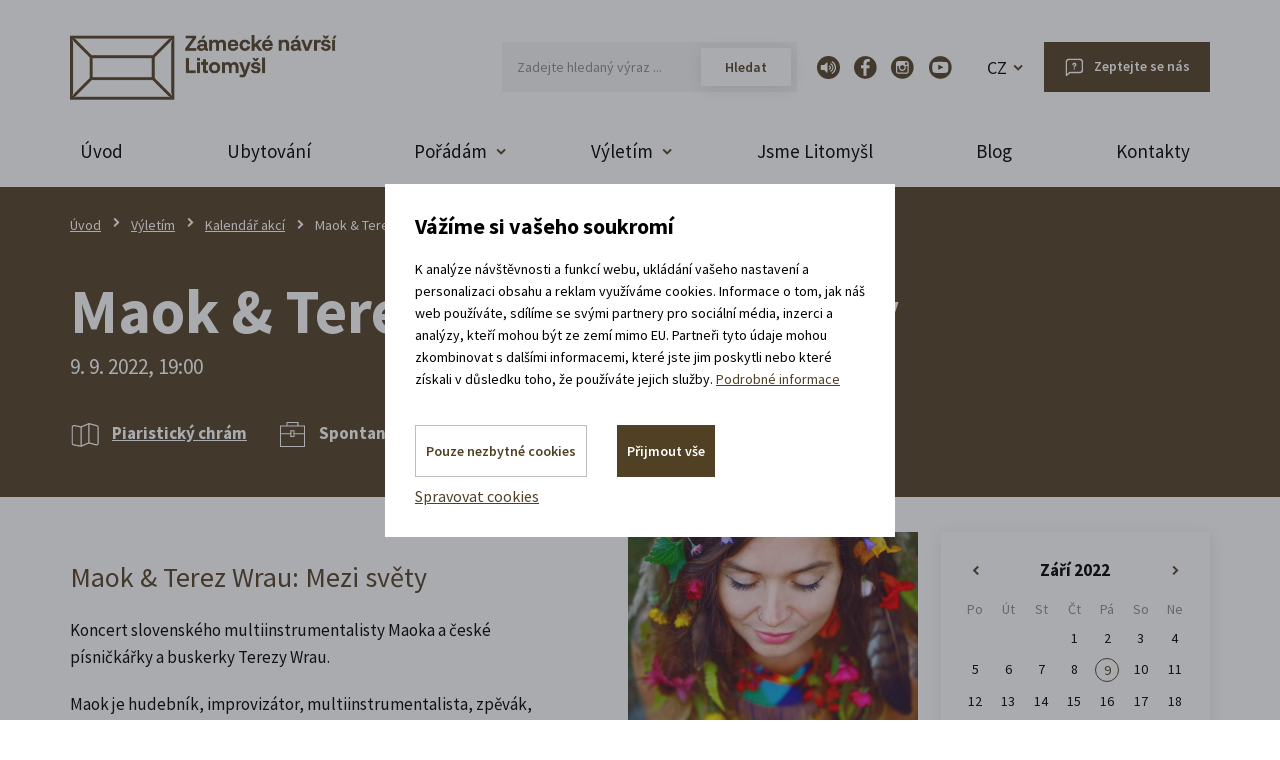

--- FILE ---
content_type: text/html; charset=utf-8
request_url: https://www.zamecke-navrsi.cz/cs/m-953-maok-terez-wrau-mezi-svety
body_size: 16668
content:
<!DOCTYPE html>
<html lang="cs" xmlns:v-bind="http://www.w3.org/1999/xhtml">
<head>
    <meta charset="utf-8">
    <meta name="viewport" content="width=device-width, initial-scale=1">


    <title>Maok &amp; Terez Wrau: Mezi světy - Zámecké návrší v Litomyšli</title>

    <meta name="description" content="">
    <meta name="keywords" content="">

    <meta property="og:site_name" content="Zámecké návrší v Litomyšli">
    <meta property="og:url" content="https://www.zamecke-navrsi.cz/cs/m-953-maok-terez-wrau-mezi-svety">

        <meta property="og:title" content="">
        <meta property="og:type" content="website">
        <meta property="og:description" content="">
        <meta property="og:image" content="">

    <link href="https://fonts.googleapis.com/css2?family=Source+Sans+Pro:wght@300;400;600;700&display=swap" rel="stylesheet">
    <link rel="stylesheet" href="/assets/front/app.css?id=d301d492e635fd10cbc6">
    <link rel="shortcut icon" href="/favicon.ico">


<script>
    var cookieVariant = 'modal'
    var user_id = null
    var lang = 1
    var updateCookiesLink = "/cs/m-953-maok-terez-wrau-mezi-svety?dateToSet=09-09-2022&do=updateCookies"
</script>
    <script src="/assets/front/top.js?id=9eb4b2e1de21053e06e0"></script>


    <meta name="facebook-domain-verification" content="rrxz0vgyl2f51c4bm5jl7gqybt0rrv" />

    </head>

<body  >
<div class="cs" id="app">
    <div id="fb-root"></div>
    <header>
        <div class="container">

            <div class="row">
                <div class="col-xs-12 pos-static">
                    <div class="top flex">
                        <a href="/cs" class="logo" style="max-width: 267px">
                            <img src="/userfiles/images/logo.png" class="img-responsive">
                        </a>

                        <div class="right flex-end">
                            <div class="search search-wrapper" id="searchWrapper">
                                <form action="/cs/m-953-maok-terez-wrau-mezi-svety?dateToSet=09-09-2022" method="post" id="frm-search">
                                    <div class="form-group">
                                        <input type="text" id="frm-search-search_text" class="text"
                                               data-use="typeahead" placeholder="Zadejte hledaný výraz ..." name="search_text" required data-nette-rules='[{"op":":filled","msg":"Zadejte prosím alespoň dva znaky."},{"op":":minLength","msg":"Zadejte prosím alespoň dva znaky.","arg":2}]'>
                                        <input type="submit" value="Hledat"
                                               class="search_button" name="search">
                                    </div>
                                <input type="hidden" name="_do" value="search-submit"><!--[if IE]><input type=IEbug disabled style="display:none"><![endif]-->
</form>

                            </div>
                            <div class="socials">
                                <a class="icon sp"  target="_blank" rel="noopener noreferrer" href="https://audio.zamecke-navrsi.cz/"></a>
                                <a class="icon fb" href="https://www.facebook.com/zameckenavrsi/"></a>
                                <a class="icon in" href="https://www.instagram.com/zameckenavrsi/"></a>
                                <a class="icon yt" href="https://www.youtube.com/user/Zameckenavrsi"></a>
                            </div>
                            <header-rental-widget></header-rental-widget>

                            <div class="languages languages--cs">
                                <a href="/cs">CZ</a>
                                <div class="box">
                                    <a href="/en">EN</a>
                                </div>
                            </div>

                            <div class="languages languages--en">
                                <a href="/en">EN</a>
                                <div class="box">
                                    <a href="/cs">CZ</a>
                                </div>
                            </div>

                            <a href="/cs/m-7-zeptejte-se-na-cokoliv"
                               class="btn btn-primary ask hidden-xs">Zeptejte se nás</a>
                        </div>
                    </div>
                </div>
            </div>
        </div>
        <div class="is-relative">
            <div class="container">
                <div class="navigation">
                    <button type="button" class="navbar-toggle" data-toggle="collapse" data-target="#main_nav">
                        <div class="button-hamburger">
                            <span class="icon-bar"></span>
                            <span class="icon-bar"></span>
                            <span class="icon-bar"></span>
                        </div>
                        <span class="text">Menu</span>
                    </button>

                    <div class="search-icon" data-toggle="collapse" data-target="#searchWrapper"></div>


                    <nav id="main_nav" class="collapse navbar-collapse">
                        <div class="leftside visible-xs">
                            <div class="contact-head">
                                <p>
                                    <a class="contact phone"
                                       href="tel:+420  739 337 992">+420  739 337 992
                                        <span>(Po-Pá: 8-17 hod.)</span>
                                    </a>
                                </p>
                            </div>
                        </div>
		<ul class="nav-main">

		    
		    <li class="level1 is-relative">


						<a href="/cs"

									class="menu-item dropdown-toggle"
								>
							Úvod
						</a>


		    </li>

		    
		    <li class="level1 is-relative">


						<a href="/cs/m-42-ubytovani-v-litomysli"

									class="menu-item dropdown-toggle"
								>
							Ubytování
						</a>


		    </li>

		    
		    <li class="dropdown level1">


						<a href="/cs/m-3-poradam"

									class="menu-item has-submenu dropdown-toggle"
									role="button"
									aria-haspopup="true"
									aria-expanded="false"
								>
							Pořádám
						</a>


								<div class="dropdown-menu submenu-lg events">
									<div class="container offer-box">
										<div class="row">
												<div class="col-xs-12 col-sm-6 col-md-3">
														<div class="box-category">
																<a href="/cs/m-98-aktivity" class="box-item ico-right">
																		<span class="ico-cat ico-activities"></span>
																		<span>Aktivity</span>
																</a>
														</div>
												</div>
												<div class="col-xs-12 col-sm-6 col-md-3">
														<div class="box-category">
																<a href="/cs/m-97-prostory-k-pronajmu" class="box-item ico-right">
																		<span class="ico-cat rentals"></span>
																		<span>Prostory k pronájmu</span>
																</a>
														</div>
												</div>
												<div class="col-xs-12 col-sm-6 col-md-3">
														<div class="box-category">
																<a href="/cs/m-106-nabizene-sluzby" class="box-item ico-right">
																		<span class="ico-cat ico-services"></span>
																		<span>Nabízené služby</span>
																</a>
														</div>
												</div>
												<div class="col-xs-12 col-sm-6 col-md-3">
														<div class="box-category">
																<a href="/cs/m-116-reference-zakazniku" class="box-item ico-right">
																		<span class="ico-cat reference"></span>
																		<span>Reference zákazníků</span>
																</a>
														</div>
												</div>
										</div>
									</div>
								</div>


		    </li>

		    
		    <li class="dropdown level1">


						<a href="/cs/m-41-vyletim"

									class="menu-item has-submenu dropdown-toggle"
									role="button"
									aria-haspopup="true"
									aria-expanded="false"
								>
							Výletím
						</a>


									<div class="dropdown-menu submenu-lg">
											<div class="container offer-box">

												<div class="row">
																	<div class="col-xs-12 col-sm-6 col-md-3">
																			<div class="box-category">
																					<a href="/cs/m-52-mista-na-zameckem-navrsi" class="box-item ico-right">
																							<span class="ico-cat places"></span>
																							<span>Místa na Zámeckém návrší</span>
																					</a>
																			</div>
																	</div>
																	<div class="col-xs-12 col-sm-6 col-md-3">
																			<div class="box-category">
																					<a href="/cs/m-53-vyjimecne-zazitky" class="box-item ico-right">
																							<span class="ico-cat experience"></span>
																							<span>Výjimečné zážitky</span>
																					</a>
																			</div>
																	</div>
																	<div class="col-xs-12 col-sm-6 col-md-3">
																			<div class="box-category">
																					<a href="/cs/m-55-individualni-prohlidky" class="box-item ico-right">
																							<span class="ico-cat visitation"></span>
																							<span>Individuální prohlídky</span>
																					</a>
																			</div>
																	</div>
																	<div class="col-xs-12 col-sm-6 col-md-3">
																			<div class="box-category">
																					<a href="/cs/m-54-co-se-tu-deje" class="box-item ico-right">
																							<span class="ico-cat ico-activities"></span>
																							<span>Co se tu děje</span>
																					</a>
																			</div>
																	</div>
																	<div class="col-xs-12 col-sm-6 col-md-3">
																			<div class="box-category">
																					<a href="/cs/m-57-oteviraci-doby" class="box-item ico-right">
																							<span class="ico-cat open-hours"></span>
																							<span>Otevírací doby</span>
																					</a>
																			</div>
																	</div>
																	<div class="col-xs-12 col-sm-6 col-md-3">
																			<div class="box-category">
																					<a href="/cs/m-61-kalendar-akci" class="box-item ico-right">
																							<span class="ico-cat calendar"></span>
																							<span>Kalendář akcí</span>
																					</a>
																			</div>
																	</div>
																	<div class="col-xs-12 col-sm-6 col-md-3">
																			<div class="box-category">
																					<a href="/cs/m-62-planovac-vyletu" class="box-item ico-right">
																							<span class="ico-cat activity"></span>
																							<span>Plánovač výletu</span>
																					</a>
																			</div>
																	</div>
																	<div class="col-xs-12 col-sm-6 col-md-3">
																			<div class="box-category">
																					<a href="/cs/m-63-kde-a-jak-zaparkovat" class="box-item ico-right">
																							<span class="ico-cat parking"></span>
																							<span>Kde a jak zaparkovat</span>
																					</a>
																			</div>
																	</div>
																	<div class="col-xs-12 col-sm-6 col-md-3">
																			<div class="box-category">
																					<a href="/cs/m-60-mapa-arealu" class="box-item ico-right">
																							<span class="ico-cat map"></span>
																							<span>Mapa areálu</span>
																					</a>
																			</div>
																	</div>
																	<div class="col-xs-12 col-sm-6 col-md-3">
																			<div class="box-category">
																					<a href="/cs/m-58-obcerstveni" class="box-item ico-right">
																							<span class="ico-cat refreshment"></span>
																							<span>Občerstvení</span>
																					</a>
																			</div>
																	</div>
																	<div class="col-xs-12 col-sm-6 col-md-3">
																			<div class="box-category">
																					<a href="/cs/m-59-tipy-na-vylet" class="box-item ico-right">
																							<span class="ico-cat trips"></span>
																							<span>Tipy na výlet</span>
																					</a>
																			</div>
																	</div>
											</div>
										</div>
									</div>
									
		    </li>

		    
		    <li class="level1 is-relative">


						<a href="/cs/m-44-jsme-litomysl"

									class="menu-item dropdown-toggle"
								>
							Jsme Litomyšl
						</a>


		    </li>

		    
		    <li class="level1 is-relative">


						<a href="/cs/m-43-blog"

									class="menu-item dropdown-toggle"
								>
							Blog
						</a>


		    </li>

		    
		    <li class="level1 is-relative">


						<a href="/cs/m-2-kontakty"

									class="menu-item dropdown-toggle"
								>
							Kontakty
						</a>


		    </li>

		</ul>
                    </nav>
                </div>
            </div>
        </div>
    </header>


<section class="accommodation-box-section mobile-only">
    <div class="container">
        <div class="row">
            <div class="col-xs-12">
                <div class="accommodation-box">
                    <div class="part--upper">
                        <div class="ico"></div>
                        <div class="wrapper--text">
                            <div class="title">
                                    <p>Ubytovat se v <span class="colored">zámeckém</span> pivovaru</p>
                            </div>
                            <div class="box__contact-info">
                                <a class="contact phone" href="tel:+420 739 337 992">
                                    +420 739 337 992
                                </a>
                                <a class="contact mail" href="mailto:recepce@zamecke-navrsi.cz">
                                    recepce@zamecke-navrsi.cz
                                </a>
                            </div>
                        </div>
                    </div>

                        <div class="dates-wrapper">
                            <div class="labelholder always-floating" data-label="Přijíždím">
                                <input data-datepicker autocomplete="off" type="text"
                                       class="date-input datepicker1 mobile-read-only accommodation-from no-min" placeholder="DD. MM. RRRR">
                            </div>

                            <div class="labelholder always-floating" data-label="Odjíždím">
                                <input data-datepicker autocomplete="off" type="text"
                                       class="date-input datepicker2 mobile-read-only accommodation-to no-min" placeholder="DD. MM. RRRR">
                            </div>

                            <input type="hidden" value="" class="integrator">

                            <a href="#" class="btn btn-primary accomodation-submit">Vybrat pokoj</a>
                        </div>
                </div>
            </div>
        </div>
    </div>
</section>



<section class="top-intro">
    <div class="container">
        <div class="row">
            <div class="col-xs-12">
<div class="hidden-xs breadcrumb_nav">
	<ol class="breadcrumb"><li><a href="/cs">Úvod</a></li><li><a href="/cs/m-41-vyletim">Výletím</a></li><li><a href="/cs/m-61-kalendar-akci">Kalendář akcí</a></li><li class="active">Maok &amp; Terez Wrau: Mezi světy</li></ol>
</div>
                <h1>
                    Maok & Terez Wrau: Mezi světy
                    <span class="date-event">
                            9. 9. 2022, 19:00
                    </span>
                </h1>

                <div class="flex-start wrap intro-icons">
                    <p class="info-tag white flex-start-center">
                        <a data-remodal-target="modal_mapa" href="#" class="skipAnimate flex-start-center">
                            <span class="map"></span>
                            <strong>Piaristický chrám</strong>
                        </a>
                    </p>

                    <p class="info-tag white flex-start-center">
                        <span class="bag"></span>
<strong>Spontanea</strong>                    </p>

                    <p class="info-tag white flex-start-center"><span
                                class="web"></span><strong><a
                                    href="https://maok.sk">maok.sk</a></strong>
                    </p>

                    <p class="info-tag white flex-start-center"><span
                                class="fb"></span><strong><a
                                    href="https://fb.me/e/2tzKSYAhr">událost na Facebooku</a></strong>
                    </p>
                </div>
            </div>
        </div>
    </div>
</section>

<!-- Modal -->
<div class="remodal base" data-remodal-id="modal_mapa" data-remodal-options="hashTracking: false">
    <button data-remodal-action="close" class="remodal-close"></button>
    <div class="embed-responsive embed-responsive-16by9">
        <iframe src="https://www.google.com/maps/embed?pb=!1m18!1m12!1m3!1d909.1271154176957!2d16.312295788030664!3d49.872518312510365!2m3!1f0!2f0!3f0!3m2!1i1024!2i768!4f13.1!3m3!1m2!1s0x470ded2474b06327%3A0x2171ac70165f46e5!2zUGlhcmlzdGlja8O9IGNocsOhbSBOYWxlemVuw60gc3YuIEvFmcOtxb5l!5e0!3m2!1scs!2scz!4v1652101567799!5m2!1scs!2scz" width="600" height="450" style="border:0;" allowfullscreen="" loading="lazy" referrerpolicy="no-referrer-when-downgrade"></iframe>
    </div>
</div><section class="detail-page event nopadding-top">
    <div class="container">
        <div class="row">
            <div class="col-sm-12 col-md-12 col-lg-9">

                <div class="detail-text flex-start-between">


                    <div class="content"><h2 class="entry-title edgtf-post-title">Maok &amp; Terez Wrau: Mezi světy</h2>
<p>Koncert slovenského multiinstrumentalisty Maoka a české písničkářky a buskerky Terezy Wrau.</p>
<p>Maok je hudebník, improvizátor, multiinstrumentalista, zpěvák, skladatel, ale hlavně člověk, jehož životní součástí a nejvýraznější složkou sebevyjádření je hudba. Jeho hudba uzdravuje a inspiruje. Hraje na koncertech, dělá muzikoterapie, skládá hudbu k divadelním představením, tanečním inscenacím, ilustracím a filmům (mj. autor hudby k filmu Bathory). Hudbu dělá pro hudbu, která jde přímo ze srdce a kterou nechává svobodně plynout ať je jakákoliv. Hraje také, svým způsobem, slovenskou lidovou hudbu.</p>
<p>Jako speciální host vystoupí písničkářka Terez Wrau, krásná a nadaná písničkářka. Sbírá tradiční písně kultur z celého světa, skládá své vlastní a zpívá ve 14 jazycích. Potkat ji můžete v ulicích českých i evropských měst, nebo se s ní ponořit do tajů Kakaových ceremonií, kterými provází v rámci ženských a smíšených kruhů.</p>
<p>Vstupné: 450,- Kč v předprodeji, 500,- Kč na místě.</p>
<p> </p>
<p><em>Předprodej vstupenek od 10. května: </em></p>
<p><em>Informační centrum Litomyšl, tel.+420 461 612 161 </em></p>
<p><em>Rezervace na e-mailu: milam28@seznam.cz nebo na tel. 605 147 812</em></p></div>

                    <div class="top-image pull-right">
                        <img src="/userfiles/akce/maok-terez-wrau-mezi-svety___akce-953-8.jpg" class="img-responsive" alt="Maok &amp; Terez Wrau: Mezi světy">
                    </div>
                </div>


            </div>

            <div class="col-xs-12 col-sm-12 col-md-12 col-lg-3 small-left-indent detail-text">
<div class="box info-box calendar">
<div id="snippet-calendar-calendar">        <table class="calendar">
            <tr class="calendar-sides">
                <th class="left">
                    <a class=""
                                                                                          id="calendar" href="/cs/m-953-maok-terez-wrau-mezi-svety?calendar-action=left&amp;calendar-dateFormat=2022-09-09&amp;dateToSet=09-09-2022&amp;do=calendar-calendarSide"><span>«</span></a>
                </th>
                <th colspan="5" class="text-center month">
                    <a href="/cs/m-61?calendarfrom=1-9-2022&amp;calendarstamp=month&amp;dateToSet=09-09-2022">Září 2022</a>
                </th>
                <th class="right">
                    <a class=""
                                                                                           id="calendar" href="/cs/m-953-maok-terez-wrau-mezi-svety?calendar-action=right&amp;calendar-dateFormat=2022-09-09&amp;dateToSet=09-09-2022&amp;do=calendar-calendarSide"><span>»</span></a>
                </th>
            </tr>
            <tr class="calendar-day-names">
                <th>
                   Po
                </th>
                <th>
                   Út
                </th>
                <th>
                   St
                </th>
                <th>
                   Čt
                </th>
                <th>
                   Pá
                </th>
                <th>
                   So
                </th>
                <th>
                   Ne
                </th>
            </tr>
                <tr>

                        <td>
                        </td>

                        <td>
                        </td>

                        <td>
                        </td>

                        <td>
                                1
                        </td>

                        <td>
                                2
                        </td>

                        <td>
                                3
                        </td>

                        <td>
                                4
                        </td>
                </tr>
                <tr>

                        <td>
                                5
                        </td>

                        <td>
                                6
                        </td>

                        <td>
                                7
                        </td>

                        <td>
                                8
                        </td>

                        <td>
                                    <a href="/cs/m-953?calendarfrom=9-9-2022&amp;calendarstamp=day&amp;dateToSet=09-09-2022"
                                       title="">9</a>
                        </td>

                        <td>
                                10
                        </td>

                        <td>
                                11
                        </td>
                </tr>
                <tr>

                        <td>
                                12
                        </td>

                        <td>
                                13
                        </td>

                        <td>
                                14
                        </td>

                        <td>
                                15
                        </td>

                        <td>
                                16
                        </td>

                        <td>
                                17
                        </td>

                        <td>
                                18
                        </td>
                </tr>
                <tr>

                        <td>
                                19
                        </td>

                        <td>
                                20
                        </td>

                        <td>
                                21
                        </td>

                        <td>
                                    <a href="/cs/m-967?calendarfrom=22-9-2022&amp;calendarstamp=day&amp;dateToSet=09-09-2022"
                                       title="">22</a>
                        </td>

                        <td>
                                23
                        </td>

                        <td>
                                    <a href="/cs/m-966?calendarfrom=24-9-2022&amp;calendarstamp=day&amp;dateToSet=09-09-2022"
                                       title="">24</a>
                        </td>

                        <td>
                                25
                        </td>
                </tr>
                <tr>

                        <td>
                                26
                        </td>

                        <td>
                                27
                        </td>

                        <td>
                                    <a href="/cs/m-960?calendarfrom=28-9-2022&amp;calendarstamp=day&amp;dateToSet=09-09-2022"
                                       title="">28</a>
                        </td>

                        <td>
                                    <a href="/cs/m-969?calendarfrom=29-9-2022&amp;calendarstamp=day&amp;dateToSet=09-09-2022"
                                       title="">29</a>
                        </td>

                        <td>
                                    <a href="/cs/m-969?calendarfrom=30-9-2022&amp;calendarstamp=day&amp;dateToSet=09-09-2022"
                                       title="">30</a>
                        </td>
                </tr>
        </table>
</div>

</div>
                

    <div class="box small-info-box price">
        <p><strong>Vstupné</strong></p>

        <table>

                <tr>

                    <td>V předprodeji: 450,- Kč</td>

                </tr>
                <tr>

                    <td>Na místě: 500,- Kč</td>

                </tr>
        </table>

    </div>



<div class="box info-box flex">
    <a href="https://www.facebook.com/sharer/sharer.php?u=https://fb.me/e/2tzKSYAhr%2F&amp;src=sdkpreparse" class="fb-share flex-start-center">
    	<span class="icon"></span>
    	Řekni o této akci<br />
přátelům na Facebooku
    </a>
</div>

<div class="box small-info-box">
    <p>
        <strong>
            <span>Vaše Litomyšl:</span> Naplánujte si pobyt
        </strong>
    </p>
    <p>Podívejte se, co se na návrší během vaší návštěvy děje. 
Poskládejte si program podle toho, co máte rádi.

</p>


<form action="/cs/m-953-maok-terez-wrau-mezi-svety?dateToSet=09-09-2022" method="post" autocomplete="off" id="frm-planner">
    <div class="flex-start-bottom wrap">
        <div class="item is-relative">
            <label>
                <span class="caption">Přijíždím</span>
                <input type="text" value="" name="planner_min" data-datepicker class="datepicker1" id="frm-planner-planner_min" data-nette-rules='[{"op":":filled","rules":[{"op":":filled","msg":"Vyplň prosím datum příjezdu."},{"op":":pattern","msg":"Prosím vyplň datum příjezdu správně.","arg":"\\d{1,2}\\. \\d{1,2}\\. \\d{4}"}],"control":"planner_min"}]'>
                <span class="ico-calendar"></span>
            </label>
        </div>
        <div class="item is-relative">
            <label>
                <span class="caption">Odjíždím</span>
                <input type="text" value="" name="planner_max" data-datepicker class="datepicker2" id="frm-planner-planner_max" data-nette-rules='[{"op":":filled","rules":[{"op":":filled","msg":"Vyplň prosím datum odjezdu."},{"op":":pattern","msg":"Prosím vyplň datum odjezdu správně","arg":"\\d{1,2}\\. \\d{1,2}\\. \\d{4}"}],"control":"planner_max"}]'>
                <span class="ico-calendar"></span>
            </label>
        </div>
        <button class="btn btn-primary d-block" type="submit" name="search" value="Vyhledat aktivity">
            Vyhledat aktivity
        </button>
    </div>

<input type="hidden" name="_do" value="planner-submit"></form>





</div>
            </div>
        </div>
    </div>
</section>

<section class="activities">
    <div class="container">
        <div class="row">
            <div class="col-xs-12 col-sm-8 col-md-6">
                <div class="box">
                    <h2 class="main-title">
                        <span>Vaše Litomyšl:</span> Naplánujte si pobyt
                    </h2>
                    <p>Podívejte se, co se na návrší během vaší návštěvy děje. 
Poskládejte si program podle toho, co máte rádi.

</p>
                    <form action="/cs/m-953-maok-terez-wrau-mezi-svety?dateToSet=09-09-2022" method="post" autocomplete="off" id="frm-planner">
                    <div class="form-group">
                        <div class="row">
                            <div class="col-xs-12 col-sm-6 col-md-6 is-relative item">
                                <label>
                                    Kdy přijedete?
                                    <input type="text" name="planner_min" data-datepicker class="datepicker1" id="frm-planner-planner_min" data-nette-rules='[{"op":":filled","rules":[{"op":":filled","msg":"Vyplň prosím datum příjezdu."},{"op":":pattern","msg":"Prosím vyplň datum příjezdu správně.","arg":"\\d{1,2}\\. \\d{1,2}\\. \\d{4}"}],"control":"planner_min"}]'>
                                    <span class="ico-calendar" style="right: 15px"></span>
                                </label>

                            </div>
                            <div class="col-xs-12 col-sm-6 col-md-6 is-relative">
                                <label>
                                   Kdy se vracíte domů?
                                    <input type="text" name="planner_max" data-datepicker class="datepicker2" id="frm-planner-planner_max" data-nette-rules='[{"op":":filled","rules":[{"op":":filled","msg":"Vyplň prosím datum odjezdu."},{"op":":pattern","msg":"Prosím vyplň datum odjezdu správně","arg":"\\d{1,2}\\. \\d{1,2}\\. \\d{4}"}],"control":"planner_max"}]'>
                                    <span class="ico-calendar" style="right: 15px"></span>
                                </label>

                            </div>
                        </div>
                        <button class="btn btn-primary" type="submit" name="search" value="Vyhledat aktivity">Začněte se těšit!</button>
                    </div>
                    <input type="hidden" name="_do" value="planner-submit"></form>

                </div>
            </div>
        </div>
    </div>
</section>

<section class="new-events hp">
    <div class="container">
        <div class="row">
            <div class="col-xs-12">
                <p class="main-title">Akce, co jsou za rohem</p>
                <div class="row">
<div class="col-xs-12 col-sm-12 col-md-4">
    <div class="event">
        <p class="date">
                4. 2. 2026
        </p>

        <a href="/cs/m-1211-martin-hranac-crazy-show">
            <h3>Martin Hranáč: Crazy show</h3>
        </a>

        <div class="perex">
            <p><span>Chcete vstoupit do světa humoru a improvizace? Tak je CRAZY SHOW právě pro VÁS!</span></p>
        </div>

        <a class="ico-right btn btn-info" href="/cs/m-1211-martin-hranac-crazy-show">
            Rozbalte si další akce
        </a>
    </div>
</div>
<div class="col-xs-12 col-sm-12 col-md-4">
    <div class="event">
        <p class="date">
                22. 2 - 24. 2. 2026
        </p>

        <a href="/cs/m-1236-nakopnete-svoji-skolu-2026">
            <h3>Nakopněte svoji školu 2026</h3>
        </a>

        <div class="perex">
            <p><span>Festival vzdělávání </span>Nakopněte svoji školu<span> je třídenní dávka inspirace pro všechny, které baví inspirativní myšlenky o moderní škole a kvalitní výuce.</span></p>
        </div>

        <a class="ico-right btn btn-info" href="/cs/m-1236-nakopnete-svoji-skolu-2026">
            Rozbalte si další akce
        </a>
    </div>
</div>
<div class="col-xs-12 col-sm-12 col-md-4">
    <div class="event">
        <p class="date">
                11. 3. 2026
        </p>

        <a href="/cs/m-1229-tigran-hovakimyan-tigran-je-ve-meste">
            <h3>Tigran Hovakimyan - Tigran je ve městě</h3>
        </a>

        <div class="perex">
            <p>Čeká vás večer plný originálního humoru, osobitých postřehů, nečekaných point a energie, která vás nenechá v klidu sedět!</p>
        </div>

        <a class="ico-right btn btn-info" href="/cs/m-1229-tigran-hovakimyan-tigran-je-ve-meste">
            Rozbalte si další akce
        </a>
    </div>
</div>
                </div>
                <div class="col-xs-12 text-center">
                    <a href="/cs/m-61-kalendar-akci" class="btn btn-primary">Rozbalte si další akce</a>
                </div>
            </div>
        </div>
    </div>
</section>


<section class="articles">
    <div class="container">
        <div class="row">
            <div class="col-xs-12">
                <p class="main-title">Čtěte náš blog! <span>Tipy, co z vás udělají výletníka i pořadatele par excellence</span></p>
                <div class="display-block-xs flex-start row new-articles">

    <div  class=" col-xs-12 box article wide col-md-6">
        <a href="/cs/m-1233-dlouhodoba-brigada-na-zameckem-navrsi-v-litomysli" class="image is-relative">
            <img src="/userfiles/blog/dlouhodoba-brigada-na-zameckem-navrsi-v-litomysli___blg-1233-6.jpg" class="img-responsive" alt="Dlouhodobá brigáda na Zámeckém návrší v Litomyšli">
            <div class="gradient"></div>
        </a>
        <div class="flex-start-between is-relative">
            <div class="date">
                <span>11. 1. 2026</span>

                    <a href="/cs/m-362-zivot-na-navrsi" class="tag">
                        Život na návrší
                    </a>
            </div>
            <div class="text">
                <a href="/cs/m-1233-dlouhodoba-brigada-na-zameckem-navrsi-v-litomysli">
                    <h2>Dlouhodobá brigáda na Zámeckém návrší v Litomyšli</h2>
                </a>
                <p><p>Chcete si přividělat? Hledáte dlouhodobou stabilní brigádu? Co zkusit práci v hotelu na Zámeckém návrší? </p></p>
                <a href="/cs/m-1233-dlouhodoba-brigada-na-zameckem-navrsi-v-litomysli" class="ico-right btn btn-info">
                    Přečíst celý článek
                </a>
            </div>
<div class="author">
    <p class="no-photo">
        <span>Autor článku:</span>
        David Zandler
    </p>
</div>

        </div>
    </div>

    <div  class=" col-xs-12 box article wide col-md-6">
        <a href="/cs/m-1223-smrt-festival-litomysl" class="image is-relative">
            <img src="/userfiles/blog/smrt-festival-litomysl___blg-1223-6.jpg" class="img-responsive" alt="Smrt festival Litomyšl: o smrti s respektem, lidskostí a nadějí
">
            <div class="gradient"></div>
        </a>
        <div class="flex-start-between is-relative">
            <div class="date">
                <span>17. 10. 2025</span>

                    <a href="/cs/m-362-zivot-na-navrsi" class="tag">
                        Život na návrší
                    </a>
            </div>
            <div class="text">
                <a href="/cs/m-1223-smrt-festival-litomysl">
                    <h2>Smrt festival Litomyšl: o smrti s respektem, lidskostí a nadějí
</h2>
                </a>
                <p><p>Smrt festival Litomyšl otevírá téma, o kterém se běžně nemluví, a přitom se týká každého z nás.<br data-start="96" data-end="99" /> Dva dny plné rozhovorů, inspirace i kulturních zážitků ukazují, že o smrti se dá mluvit otevřeně, s respektem a lidskostí.</p></p>
                <a href="/cs/m-1223-smrt-festival-litomysl" class="ico-right btn btn-info">
                    Přečíst celý článek
                </a>
            </div>

        </div>
    </div>
                </div>
            </div>
        </div>
    </div>
</section>








    <span id="formular"></span>
    <section class="form-section">
        <div class="container">
            <div class="row">
                <div class="col-xs-12">
                    <div class="box">
                        <p class="main-title">
                            Máte dotaz? Zeptejte se nás. <span>Vyplňte níže uvedený formulář a my to zařídíme.</span>
                            <span></span>
                        </p>

                        <form action="/cs/m-953-maok-terez-wrau-mezi-svety?dateToSet=09-09-2022" method="post" id="frm-contact">
                            <div class="row">
                                <div class="col-xs-12 col-sm-12 col-md-5">
                                    <div class="form-group">
                                        <label for="frm-contact-1">Vaše jméno
                                        </label>
                                        <input type="text" name="_1" id="frm-contact-1">
                                    </div>
                                    <div class="form-group">
                                        <label for="frm-contact-2">E-mail
                                            <span class="star"> *</span>
                                        </label>
                                        <input type="email" name="_2" id="frm-contact-2" required data-nette-rules='[{"op":":filled","msg":"Prosím zadejte emailovou adresu."},{"op":":filled","rules":[{"op":":email","msg":"Zadaný email je neplatný."}],"control":"_2"}]'>
                                    </div>
                                    <div class="form-group">
                                        <label for="frm-contact-3">Telefon
                                        </label>
                                        <input type="text" name="_3" id="frm-contact-3">
                                    </div>

                                </div>
                                <div class="col-xs-12 col-sm-12 col-md-7">
                                    <div class="form-group">
                                        <label for="frm-contact-4">Poznámka
                                        </label>
                                        <textarea name="_4" rows="9" id="frm-contact-4" class="form-control"></textarea>
                                    </div>
                                </div>

                                <div class="col-xs-12 col-sm-12 col-md-7">

                                    <div class="form-check flex-end wrap">
                                        <div class="checkbox">
                                            <input type="checkbox" name="_5" id="frm-contact-5">
                                            <label for="frm-contact-5">
                                                Chci odebírat novinky a souhlasím se <a href="/cs/m-711-souhlas-se-zpracovanim-osobnich-udaju" class="skipAnimate">zpracováním osobních údajů</a>.
                                            </label>
                                        </div>

                                        <div class="hidden">
                                            <div id="frm-contact-email-container" class="wodcz-nette-forms-hp"><label for="frm-contact-email"></label><input type="text" name="email" id="frm-contact-email"></div>
                                        </div>

                                        <button class="btn btn-primary" type="submit" name="save" value="Odeslat">
                                            Odeslat
                                        </button>
                                    </div>
                                </div>
                            </div>
                        <input type="hidden" name="_do" value="contact-submit"></form>

                    </div>
                </div>
            </div>
        </div>
    </section>

    <div class="remodal base" data-remodal-id="modal_info" data-remodal-options="hashTracking: false">
        <button data-remodal-action="close" class="remodal-close"></button>
        <br>
        <p>SOUHLAS SE ZPRACOVÁNÍM OSOBNÍCH ÚDAJŮ PRO MARKETINGOVÉ ÚČELY


Subjekt údajů uděluje organizaci Zámecké návrší p. o., se sídlem Jiráskova 133, Litomyšl PSČ 570 01, IČO: 712 94 058, zapsané Krajským soudem v Hradci Králové, spisová značka Pr 1251, emailový kontakt: info@zamecke-navrsi.cz (dále jen „Správce”), souhlas se zpracováním svých osobních údajů, a to za níže uvedených podmínek:

1. Osobní údaje a citlivé osobní údaje, které budou zpracovány:
- Titul, jméno a příjmení, emailová adresa, telefonický kontakt.
2. Účelem zpracování osobních údajů je přímý marketing, přičemž tento účel zahrnuje zejména:
- zasílání vybraných obchodních sdělení s nabídkou služeb správce, a to všemi prostředky včetně užití elektronických prostředků komunikace ve smyslu zákona č. 480/2004 Sb., o některých službách informační společnosti (v platném znění);
- zasílání pozvánek na odborné semináře, školení, veletrhy nebo veřejné akce,
- zasílání neadresných obchodních sdělení, 
- provádění průzkumu a vyhodnocení trhu,
- zařazení do marketingové databáze pro profilování a přímý marketing, 
- provádění segmentace (profilování) za účelem cílení marketingu dle konkrétních potřeb subjektu, například volby obchodních sdělení s ohledem na účast na aktivitách správce, zjištěné preference, věk a další informace zjištěné od subjektu.

Uvedený souhlas subjekt údajů uděluje dobrovolně a s vědomím, že takto poskytnutý souhlas se zpracováním osobních údajů může kdykoliv odvolat, a to buďto písemným sdělením nebo prostřednictvím webových stránek Zámeckého návrší p. o. 
(Odběr výše uvedených informací je možné kdykoliv zrušit kliknutím na příslušný odkaz v patičce zprávy, nebo zasláním žádosti na adresu info@zamecke-navrsi.cz).

3. Doba zpracování osobních údajů je 2 roky od udělení souhlasu, případně do odvolání Vašeho souhlasu. Obchodní sdělení elektronickými prostředky jsou zasílány, jen pokud nedojte z Vaší strany k jejich odmítnutí.
Osobní údaje nemohou být poskytnuty následujícím třetím osobám.

Správce je oprávněn použít osobní údaje pouze v souladu s výše uvedeným účelem.
Výše uvedený Správce je dále oprávněn poskytnout osobní údaje pouze subjektům spolupracujícím se správcem na dosažení primárního účelu, pro který je udělen tento souhlas. 
S takovými subjekty se Správce zavazuje uzavřít smlouvu obsahující stejné podmínky pro zpracování mých osobních údajů.
Zpracování bude probíhat v souladu s příslušnými právními normami o ochraně osobních údajů, zejména s Nařízením Evropského parlamentu a Rady (EU) 2016/679 ze dne 27. dubna 2016 o ochraně fyzických osob v souvislosti se zpracováním osobních údajů a o volném pohybu těchto údajů a o zrušení směrnice 95/46/ES (obecné nařízení o ochraně osobních údajů) a adaptačního zákona, z. č. 110/2019 Sb., o zpracování osobních údajů, v platném znění.
Subjekt údajů prohlašuje, že byl Správcem řádně poučen o zpracování a ochraně osobních údajů, že výše uvedené osobní údaje jsou přesné a pravdivé a jsou Správci poskytovány dobrovolně.
Subjekt údajů dále prohlašuje, že si je vědom všech svých práv podle GDPR:
-	být na požádání informován o tom, jaké osobní údaje o jeho osobě Zámecké návrší p. o.  zpracovává, pro jaký účel, o povaze případného automatizovaného zpracování a o příjemcích údajů (článek 15 GDPR); 
-	¬v případě, že subjekt údajů zjistí nebo se domnívá, že Zámecké návrší p. o. provádí zpracování osobních údajů, které je v rozporu s ochranou jeho soukromého a osobního života nebo v rozporu s GDPR, zejména jsou-li osobní údaje nepřesné s ohledem na účel jejich zpracování, požádat Zámecké návrší p. o. o vysvětlení a/nebo požadovat odstranění takto vzniklého stavu, zejména se může jednat o opravu (článek 16 GDPR) nebo výmaz (článek 17 GDPR), popřípadě omezení zpracování osobních údajů (článek 18 GDPR), případně podat stížnost u dozorového orgánu, kterým je Úřad pro ochranu osobních údajů; 
-	 v případě, že subjekt údajů má zájem přenést své údaje jinému správci, získat od Zámeckého návrší p. o. osobní údaje, jejichž zpracování je provedeno automatizovanými prostředky, a předat je jinému správci osobních údajů (článek 20 GDPR); 
-	 vznést námitku proti zpracování osobních údajů pro účely přímého marketingu; pokud námitku vznese, nebudou už údaje pro tyto účely zpracovávány (článek 21 GDPR). 
Subjekt údajů si je vědom, že poskytnutí souhlasu se zpracováním Údajů pro účely uvedené v bodě 2 tohoto dokumentu je dobrovolné a není podmínkou uzavření smluvního vztahu s organizací Zámecké návrší p. o. 
Subjekt údajů rovněž může kontaktovat pověřence pro ochranu osobních údajů Zámeckého návrší p. o. Ing. Klára Hudečková, a to elektronicky na adresu poverenec@litomysl.cz, nebo písemně na adresu: Bří Šťastných 1000, 570 01 Litomyšl.
</p>
        <br>
        <button data-remodal-action="confirm" class="btn btn-primary blue">
            Souhlasím
        </button>
    </div>



<section class="follow-us">
    <div class="container">
        <div class="row">
            <div class="col-xs-0 col-sm-0 col-md-3"></div>
            <div class="col-xs-12 col-sm-12 col-md-4">
                <p class="title">Sledujte nás na sítích!</p>
                <p>Spravujeme sice historické památky, ale zprávy nepíšeme brkem u svíček.
To nejzajímavější pro vás ťukáme do statusů a sdílíme online. Mrkněte!</p>
                <div class="flex-center wrap">
                    <div class="item">
                        <a href="https://www.facebook.com/zameckenavrsi/" class="soc-icon fb"></a>
                        <p>
                             <a
                                    href="https://www.facebook.com/zameckenavrsi/"> </a>
                        </p>
                    </div>
                    <div class="item">
                        <a href="https://www.instagram.com/zameckenavrsi/" class="soc-icon insta"></a>
                        <p>
                             <a
                                    href="https://www.instagram.com/zameckenavrsi/"> </a>
                        </p>
                    </div>
                    <div class="item">
                        <a href="https://www.youtube.com/user/Zameckenavrsi" class="soc-icon ytb"></a>
                        <p>
                             <a
                                    href="https://www.youtube.com/user/Zameckenavrsi"> </a>
                        </p>
                    </div>
                </div>
            </div>
        </div>
    </div>
</section>

<div class="remodal base" data-remodal-id="modal_info" data-remodal-options="hashTracking: false">
    <button data-remodal-action="close" class="remodal-close"></button>
    <br>
    <p>SOUHLAS SE ZPRACOVÁNÍM OSOBNÍCH ÚDAJŮ PRO MARKETINGOVÉ ÚČELY


Subjekt údajů uděluje organizaci Zámecké návrší p. o., se sídlem Jiráskova 133, Litomyšl PSČ 570 01, IČO: 712 94 058, zapsané Krajským soudem v Hradci Králové, spisová značka Pr 1251, emailový kontakt: info@zamecke-navrsi.cz (dále jen „Správce”), souhlas se zpracováním svých osobních údajů, a to za níže uvedených podmínek:

1. Osobní údaje a citlivé osobní údaje, které budou zpracovány:
- Titul, jméno a příjmení, emailová adresa, telefonický kontakt.
2. Účelem zpracování osobních údajů je přímý marketing, přičemž tento účel zahrnuje zejména:
- zasílání vybraných obchodních sdělení s nabídkou služeb správce, a to všemi prostředky včetně užití elektronických prostředků komunikace ve smyslu zákona č. 480/2004 Sb., o některých službách informační společnosti (v platném znění);
- zasílání pozvánek na odborné semináře, školení, veletrhy nebo veřejné akce,
- zasílání neadresných obchodních sdělení, 
- provádění průzkumu a vyhodnocení trhu,
- zařazení do marketingové databáze pro profilování a přímý marketing, 
- provádění segmentace (profilování) za účelem cílení marketingu dle konkrétních potřeb subjektu, například volby obchodních sdělení s ohledem na účast na aktivitách správce, zjištěné preference, věk a další informace zjištěné od subjektu.

Uvedený souhlas subjekt údajů uděluje dobrovolně a s vědomím, že takto poskytnutý souhlas se zpracováním osobních údajů může kdykoliv odvolat, a to buďto písemným sdělením nebo prostřednictvím webových stránek Zámeckého návrší p. o. 
(Odběr výše uvedených informací je možné kdykoliv zrušit kliknutím na příslušný odkaz v patičce zprávy, nebo zasláním žádosti na adresu info@zamecke-navrsi.cz).

3. Doba zpracování osobních údajů je 2 roky od udělení souhlasu, případně do odvolání Vašeho souhlasu. Obchodní sdělení elektronickými prostředky jsou zasílány, jen pokud nedojte z Vaší strany k jejich odmítnutí.
Osobní údaje nemohou být poskytnuty následujícím třetím osobám.

Správce je oprávněn použít osobní údaje pouze v souladu s výše uvedeným účelem.
Výše uvedený Správce je dále oprávněn poskytnout osobní údaje pouze subjektům spolupracujícím se správcem na dosažení primárního účelu, pro který je udělen tento souhlas. 
S takovými subjekty se Správce zavazuje uzavřít smlouvu obsahující stejné podmínky pro zpracování mých osobních údajů.
Zpracování bude probíhat v souladu s příslušnými právními normami o ochraně osobních údajů, zejména s Nařízením Evropského parlamentu a Rady (EU) 2016/679 ze dne 27. dubna 2016 o ochraně fyzických osob v souvislosti se zpracováním osobních údajů a o volném pohybu těchto údajů a o zrušení směrnice 95/46/ES (obecné nařízení o ochraně osobních údajů) a adaptačního zákona, z. č. 110/2019 Sb., o zpracování osobních údajů, v platném znění.
Subjekt údajů prohlašuje, že byl Správcem řádně poučen o zpracování a ochraně osobních údajů, že výše uvedené osobní údaje jsou přesné a pravdivé a jsou Správci poskytovány dobrovolně.
Subjekt údajů dále prohlašuje, že si je vědom všech svých práv podle GDPR:
-	být na požádání informován o tom, jaké osobní údaje o jeho osobě Zámecké návrší p. o.  zpracovává, pro jaký účel, o povaze případného automatizovaného zpracování a o příjemcích údajů (článek 15 GDPR); 
-	¬v případě, že subjekt údajů zjistí nebo se domnívá, že Zámecké návrší p. o. provádí zpracování osobních údajů, které je v rozporu s ochranou jeho soukromého a osobního života nebo v rozporu s GDPR, zejména jsou-li osobní údaje nepřesné s ohledem na účel jejich zpracování, požádat Zámecké návrší p. o. o vysvětlení a/nebo požadovat odstranění takto vzniklého stavu, zejména se může jednat o opravu (článek 16 GDPR) nebo výmaz (článek 17 GDPR), popřípadě omezení zpracování osobních údajů (článek 18 GDPR), případně podat stížnost u dozorového orgánu, kterým je Úřad pro ochranu osobních údajů; 
-	 v případě, že subjekt údajů má zájem přenést své údaje jinému správci, získat od Zámeckého návrší p. o. osobní údaje, jejichž zpracování je provedeno automatizovanými prostředky, a předat je jinému správci osobních údajů (článek 20 GDPR); 
-	 vznést námitku proti zpracování osobních údajů pro účely přímého marketingu; pokud námitku vznese, nebudou už údaje pro tyto účely zpracovávány (článek 21 GDPR). 
Subjekt údajů si je vědom, že poskytnutí souhlasu se zpracováním Údajů pro účely uvedené v bodě 2 tohoto dokumentu je dobrovolné a není podmínkou uzavření smluvního vztahu s organizací Zámecké návrší p. o. 
Subjekt údajů rovněž může kontaktovat pověřence pro ochranu osobních údajů Zámeckého návrší p. o. Ing. Klára Hudečková, a to elektronicky na adresu poverenec@litomysl.cz, nebo písemně na adresu: Bří Šťastných 1000, 570 01 Litomyšl.
</p>
    <br>
    <button data-remodal-action="confirm" class="btn btn-primary blue">
        Souhlasím
    </button>
</div>

    <footer>
        <div class="container">
            <div class="row">
                <div class="col-xs-12">
                        <ul class="nav-footer flex">
                                <li class="level1">
                                    <a href="/cs">
                                        Úvod
                                    </a>
                                </li>
                                <li class="level1">
                                    <a href="/cs/m-42-ubytovani-v-litomysli">
                                        Ubytování
                                    </a>
                                </li>
                                <li class="level1">
                                    <a href="/cs/m-3-poradam">
                                        Pořádám
                                    </a>
                                </li>
                                <li class="level1">
                                    <a href="/cs/m-41-vyletim">
                                        Výletím
                                    </a>
                                </li>
                                <li class="level1">
                                    <a href="/cs/m-44-jsme-litomysl">
                                        Jsme Litomyšl
                                    </a>
                                </li>
                                <li class="level1">
                                    <a href="/cs/m-43-blog">
                                        Blog
                                    </a>
                                </li>
                                <li class="level1">
                                    <a href="/cs/m-2-kontakty">
                                        Kontakty
                                    </a>
                                </li>
                        </ul>

                    <div class="flex middle">
                        <a class="made-in-litomysl" href="https://madeinlitomysl.cz/"></a>


                        <a href="/cs" class="logo-footer">
                            <img src="/userfiles/images/logo-footer.svg" alt="" class="img-responsive">
                        </a>

                        <div class="copyright">
                            <p>&copy; 2014 - 2026 Zámecké návrší z. ú., všechna přáva vyhrazena</p>
                            <p>Grafický návrh <a href="https://www.kosnardesign.cz/">KošnarDesign.cz</a> a realizace <a href="https://www.czechgroup.cz/">CZECHGROUP.cz</a></p>
                        </div>
                    </div>
                        <div class="footer-links">
                                <a href="/cs/m-49-pro-novinare">
                                    Pro novináře
                                </a>
                                <a href="/cs/m-50-o-organizaci">
                                    O organizaci
                                </a>
                                <a href="https://objednavka.zamecke-navrsi.cz/cs/order/new">
                                    Přímá objednávka prostor
                                </a>
                                <a href="/cs/m-114-pujcovna-vybaveni">
                                    Půjčovna vybavení
                                </a>
                                <a href="/cs/m-51-zasady-ochrany-osobnich-udaju">
                                    Zásady ochrany osobních údajů
                                </a>
                                <a href="/cs/m-936-zasady-zpracovani-souboru-cookies">
                                    Zásady zpracování souborů cookies
                                </a>
                                <a href="/cs/m-711-souhlas-se-zpracovanim-osobnich-udaju">
                                    Souhlas se zpracováním osobních údajů
                                </a>
                                <a href="https://www.litomysl.cz/whistleblowing">
                                    Vnitřní oznamovací systém (whistleblowing)
                                </a>
                                <a href="/cs/m-1186-vseobecne-obchodni-podminky-pro-prodej-a-nakup-v-e-shopu-zamecke-navrsi-02-25">
                                    Všeobecné obchodní podmínky - pro prodej a nákup v e-shopu „Zámecké návrší“ 02/25 -
                                </a>
                        </div>
                </div>
                <div class="col-xs-12 col-md-4 col-md-offset-4 col-lg-4 col-lg-offset-4 flex center flex-center">
                    <div class="footer__speaker-box">
                        <a href="https://audio.zamecke-navrsi.cz/" target="_blank" rel="noopener noreferrer" class="footer__speaker-wrap flex flex-center">
                            <div class="footer__speaker-icon icon soc-icon spk-dark"></div>
                        </a>
                    </div>
                </div>
							<div class="col-xs-12 col-md-4 col-md-offset-4 col-lg-4 col-lg-offset-4 flex center flex-center">
							<img class="payment-logos" src="/userfiles/images/payment_logos.png" alt="payment logos">
							</div>
            </div>
        </div>
    </footer>
</div>



    <div class="cookie-modal remodal" id="cookie_modal">
        <div class="cookie-box cookie-box--modal">
            <div class="cookie-box__content">
                <div class="cookie-box__text">
                    <h3 class="cookie-box__title">Vážíme si vašeho soukromí</h3>
                    <div class="cookie-box__lead">
                        K analýze návštěvnosti a funkcí webu, ukládání vašeho nastavení a personalizaci obsahu a reklam využíváme cookies. Informace o tom, jak náš web používáte, sdílíme se svými partnery pro sociální média, inzerci a analýzy, kteří mohou být ze zemí mimo EU. Partneři tyto údaje mohou zkombinovat s dalšími informacemi, které jste jim poskytli nebo které získali v důsledku toho, že používáte jejich služby. <a  href="/cs/m-936-zasady-zpracovani-souboru-cookies">Podrobné informace</a>
                    </div>
                    <div class="cookie-box__bottom">
                        <div class="cookie-box__company"> </div>
                    </div>
                </div>
                <div class="cookie-box__buttons">
                    <a href="javascript:void(0)" onclick="save_neccesary_cookies()" class="cookie-box__button btn btn btn-success">Pouze nezbytné cookies</a>
                    <a href="javascript:void(0)" onclick="save_cookies(true)" class="cookie-box__button btn btn-primary">Přijmout vše</a>
                    <a href="javascript:void(0)" onclick="manage_cookies()" class="cookie-box__manage">Spravovat cookies</a>
                </div>
            </div>
        </div>
    </div>

<div class="cookie-modal remodal" id="cookie_modal_manage">
    <div class="cookie-box cookie-box--modal">
        <div class="cookie-box__content">
            <div class="cookie-box__text">
                <h3 class="cookie-box__title">Nástroj pro výběr cookies</h3>
                <div class="cookie-box__lead">
                    Při návštěvě naší webové stránky ukládáme do vašeho prohlížeče informace související s vaší návštěvou, většinou ve formě souborů cookie. Jde zejména o informace o vašich preferencích, zařízení, nebo o tom, co jste si prohlíželi. Zpravidla nesbíráme informace o vaší identitě. Informace z cookies používáme k tomu, abychom náš web vyladili k vaší spokojenosti, k vytváření relevantních marketingových kampaní a sdílení obsahu na sociálních sítích. Zde si můžete zvolit, jaké soubory cookies můžeme do vašeho prohlížeče uložit. <a href="/cs/m-936-zasady-zpracovani-souboru-cookies">Podrobné informace</a>
                </div>

                <div class="cookie-box__buttons">
                    <a href="javascript:void(0)" onclick="save_cookies(true, true)" class="cookie-box__button btn btn-primary">Povolit vše</a>
                </div>

                <h3 class="cookie-box__title">Řízení předvoleb poskytování souhlasu</h3>

                <div class="cookie-box__settings">
                    <div class="cookie-box__settings-top">
                        <div class="cookie-box__settings-label">Nezbytné cookies</div>
                        <label class="cookie-box__toggle">
                            <input type="checkbox" id="cookie-neccesary-check" name="cookie_neccesary" class="cookie-box__checkbox cookie-box__checkbox--disabled" disabled checked required="required">
                            <span class="cookie-box__toggle-mark"></span>
                        </label>
                    </div>
                    <div class="cookie-box__lead">Tyto cookies musíme uložit do vašeho prohlížeče, aby se vám naše stránka zobrazila správně a správně fungovala. Nezbytná cookies jsou vždy povolena.</div>
                </div>

                <div class="cookie-box__settings">
                    <div class="cookie-box__settings-top">
                        <div class="cookie-box__settings-label">Funkční cookies</div>
                        <label class="cookie-box__toggle">
                            <input type="checkbox" id="cookie-functional-check" name="cookie_functional" class="cookie-box__checkbox">
                            <span class="cookie-box__toggle-mark"></span>
                        </label>
                    </div>
                    <div class="cookie-box__lead">Funkční cookies pomáhají naší stránce poskytnout vám pohodlnější zážitek z návštěvy. Můžeme je nastavovat my nebo poskytovatelé třetí strany, jejichž služby na stránkách používáme. Pokud soubory cookie nepovolíte, je možné, že některé nebo všechny tyto služby nebudou fungovat správně.</div>
                </div>

                <div class="cookie-box__settings">
                    <div class="cookie-box__settings-top">
                        <div class="cookie-box__settings-label">Analytické cookies</div>
                        <label class="cookie-box__toggle">
                            <input type="checkbox" id="cookie-analytics-check" name="cookie_analytics" class="cookie-box__checkbox">
                            <span class="cookie-box__toggle-mark"></span>
                        </label>
                    </div>
                    <div class="cookie-box__lead">Pomáhají sledovat počet návštěvníků a také z jakého zdroje provoz pochází, což nám umožňuje zlepšovat výkon stránky. Můžeme s nimi určovat, které stránky jsou nejoblíbenější a které nejsou oblíbené, a také sledovat, jakým způsobem se návštěvníci na webu pohybují. Používáme pouze agregované údaje, ze kterých nepoznáme vaši identitu. Pokud používáme cookies třetích stran, může náš partner tyto informace propojit s jinými údaji, které o vás má třeba proto, že využíváte jejich služby. Pokud soubory cookie nepovolíte, nebudeme vědět, kdy jste navštívili naši stránku.</div>
                </div>

                <div class="cookie-box__settings">
                    <div class="cookie-box__settings-top">
                        <div class="cookie-box__settings-label">Reklamní cookies</div>
                        <label class="cookie-box__toggle">
                            <input type="checkbox" id="cookie-personalized-check" name="cookie_personalized" class="cookie-box__checkbox">
                            <span class="cookie-box__toggle-mark"></span>
                        </label>
                    </div>
                    <div class="cookie-box__lead">Tyto soubory cookies mohou na naší stránce nastavovat partneři z reklamy. Mohou je používat na vytváření profilů o vašich zájmech a podle nich vám zobrazovat reklamy i na jiných stránkách. Neukládají ale vaše osobní informace přímo, nýbrž přes jedinečné identifikátory prohlížeče a internetového zařízení. Pokud je nepovolíte, bude se vám zobrazovat na stránkách méně cílená propagace.</div>
                </div>
            </div>

            <div class="cookie-box__buttons">
                <a href="javascript:void(0)" onclick="save_neccesary_cookies(true)" class="cookie-box__button btn btn btn-success">Pouze nezbytné cookies</a>
                <a href="javascript:void(0)" onclick="save_cookies(true, true)" id="cookie-save-button-all" class="cookie-box__button btn btn-primary">Přijmout vše</a>
                <a href="javascript:void(0)" onclick="save_cookies(false, true)" id="cookie-save-button" class="cookie-box__button btn btn-primary">Přijmout</a>
            </div>
        </div>
    </div>
</div>
<script>
    _currency = 'CZK';
    let _gridBreakpoint = 798;
    _lang = {'cs': 'cs'};
    _t = {"JS_MAX_EDIT_TIME_FOR_USER":"3","JS_TRANSPORT_PAYMENT_VAT":"21","JS_BASKET_SUMMARY":"Vaše objednávka","JS_BASKET_SUMMARY_CATERING":"Catering","JS_BASKET_SUMMARY_CATERING_FILES":"","JS_BASKET_SUMMARY_CATERING_NOTE":"Poznámka ke cateringu","JS_BASKET_SUMMARY_CONTACT":"Kontaktní osoba","JS_BASKET_SUMMARY_COUNT":"Předpokládaný počet osob","JS_BASKET_SUMMARY_DIRECTOR":"Jednající osoba","JS_BASKET_SUMMARY_EVENT":"Akce","JS_BASKET_SUMMARY_EVENT_NAME":"Název akce","JS_BASKET_SUMMARY_FROM":"od","JS_BASKET_SUMMARY_HOUSING":"Ubytování","JS_BASKET_SUMMARY_HOUSING_FILES":"","JS_BASKET_SUMMARY_HOUSING_NOTE":"Poznámka k ubytování","JS_BASKET_SUMMARY_ID_NUMBER":"IČ","JS_BASKET_SUMMARY_INVOICE":"Faktura","JS_BASKET_SUMMARY_NOTE":"Poznámky","JS_BASKET_SUMMARY_NOTE_FILES":"","JS_BASKET_SUMMARY_NOTE_NOTE":"","JS_BASKET_SUMMARY_ORDER":"Uspořádání prostor a technika","JS_BASKET_SUMMARY_ORDER_FILES":"","JS_BASKET_SUMMARY_ORDER_NOTE":"Poznámka k uspořádání a technice","JS_BASKET_SUMMARY_PROGRAM":"Doprovodný program","JS_BASKET_SUMMARY_PROGRAM_FILES":"","JS_BASKET_SUMMARY_PROGRAM_NOTE":"Poznámka k programu","JS_BASKET_SUMMARY_RENTAL":"Pronájem","JS_BASKET_SUMMARY_ROOMS":"Prostory","JS_BASKET_SUMMARY_SCHEDULE":"Harmonogram","JS_BASKET_SUMMARY_SCHEDULE_FILES":"","JS_BASKET_SUMMARY_SCHEDULE_NOTE":"Poznámka k harmonogramu akce","JS_BASKET_SUMMARY_SERVICES":"Ostatní služby","JS_BASKET_SUMMARY_SERVICES_FILES":"","JS_BASKET_SUMMARY_SERVICES_NOTE":"","JS_BASKET_SUMMARY_TO":"do","JS_BASKET_SUMMARY_VAT_NUMBER":"DIČ","JS_CAPACITY":"kapacita<br>CELKOVÁ","JS_CAPACITY_CONFERENCE":"kapacita<br>KONFERENCE","JS_CAPACITY_RAUT":"kapacita<br>RAUTU","JS_CAPACITY_SCHOOL":"kapacita<br>ŠKOLY","JS_CAPACITY_THEATER":"kapacita<br>DIVADLA","JS_CLEAR_ORDER_TEXT":"Vyprázdnit objednávku","JS_COOKIE_BOX_ACCEPT":"Přijmout","JS_COOKIE_BOX_ACCEPT_ALL":"Přijmout vše","JS_COUNT_ERROR_TEXT":"Pouze číselná hodnota","JS_EDIT_ORDER":"Upravit objednávku","JS_EMAIL_ERROR_TEXT":"Prosím zkontrolujte zadanou emailovou adresu.","JS_FILE_UPLOAD_ERROR_1":"Soubor je příliš veliký. Maximální povolená velikost je: 10MB.","JS_FILE_UPLOAD_ERROR_2":"Tento typ souboru není podporovaný.","JS_FILE_UPLOAD_ERROR_3":"Soubor se nepovedlo nahrát.","JS_FILE_UPLOAD_ERROR_4":"Bylo dosaženo maximálního počtu nahraných dokumentů (10).","JS_FILTER_CAPACITY":"CELKOVÁ","JS_FILTER_CAPACITY_CONFERENCE":"KONFERENCE","JS_FILTER_CAPACITY_RAUT":"RAUTU","JS_FILTER_CAPACITY_SCHOOL":"ŠKOLY","JS_FILTER_CAPACITY_THEATER":"DIVADLO","JS_FILTER_HEADER":"Filtrovat podle kapacity","JS_FILTER_PLACE_HEADER":"Filtrovat podle umístění","JS_FILTER_PROPERTIES_HEADER":"Filtrovat podle vlastností","JS_FILTER_TYPE_HEADER":"Filtrovat podle typu akce","JS_INVOICE_WHERE_SEND":"Kam poslat fakturu","JS_LINK_ORDER":"Otevřít odkaz","JS_MORE_PHOTOS":"Další fotografie","JS_NAV_1":"Výběr prostor","JS_NAV_2":"Základní informace","JS_NAV_3":"Detailní informace","JS_NAV_4":"Odeslaná objednávka","JS_NEW_ORDER_ERROR_NOTE":"Pro pokračování dále vyberte prostor z nabídky uprostřed kliknutím na \"přidat do objednávky\".","JS_ORDER_ACCEPT":"Souhlasím s <a href=\"https://docs.google.com/document/d/e/2PACX-1vSxFilvuEHI7dG_g40z5fRA509OVJocFqh_aQa_1feMN8hUdwDsLaq8wYzXjravuw/pub\"target=\"_blank\">Obchodními podmínkami<\/a> a <a href=\"https://docs.google.com/document/d/e/2PACX-1vTRdGo2QZlldMS8jpLxEqEa18IyLY7jHRalMnuaH8mR6Jr_wmsNBIb2NyreJd0iiw/pub\"target=\"_blank\">Provozním řádem<\/a> Zámeckého návrší.","JS_ORDER_ACCEPT_MARKETING":"Souhlasím se zpracováním <a href=\"https://www.zamecke-navrsi.cz/cs/m-711-souhlas-se-zpracovanim-osobnich-udaju\"target=\"_blank\">osobních údajů<\/a> k marketingovým účelům.","JS_ORDER_ADD":"Přidat do objednávky","JS_ORDER_BACK":"Zpět na předchozí krok","JS_ORDER_CLOSE_MODAL":"Zavřít","JS_ORDER_DETAIL_ERROR_NOTE":"Před pokračováním je potřeba souhlasit s podmínkami.","JS_ORDER_DETAIL_HEADER":"Čím více detailů vyplníte, tím lépe dokážeme pomoci","JS_ORDER_DETAIL_SUBHEADER":"Nevíte detaily teď? Nevadí, doplníte je později.","JS_ORDER_DETAIL_TEXT":"Tento krok objednávky je nepovinný, můžete ho přeskočit a po odeslání<br /> objednávky se k němu kdykoliv vrátit, až budete vědět, co potřebujete zařídit.","JS_ORDER_EDIT_HEADER":"Editace a potvrzení objednávky","JS_ORDER_EDIT_TEXT":"Potvrzení objednávky a odkaz pro případnou změnu <br class=\"hidden-xs\" />objednávky, jsme zaslali na váš e-mail.","JS_ORDER_EDIT_TEXT2":"Odkaz pro editaci objednávky:","JS_ORDER_FINAL_ERROR_HEADER":"Bohužel objednávka nebyla dokončena.","JS_ORDER_FINAL_HEADER":"Objednávka byla úspěšně dokončena. Děkujeme Vám!","JS_ORDER_FINAL_TEXT1":"","JS_ORDER_FINAL_TEXT2":"","JS_ORDER_HEADER":"Objednávka","JS_ORDER_INFO_BASIS_HEADER":"Základní informace","JS_ORDER_INFO_BUTTON":"Více info","JS_ORDER_INFO_DIRECTOR":"Jméno a příjmení jednací osoby","JS_ORDER_INFO_DIRECTOR_NOTE":"osoba, která je jménem organizace oprávněna k podpisu smluv","JS_ORDER_INFO_EMAIL":"E-mail","JS_ORDER_INFO_ERROR_NOTE":"Před pokračováním prosím zadejte všechny povinné položky.","JS_ORDER_INFO_EVENT_END":"Konec vaší akce","JS_ORDER_INFO_EVENT_END_NOTE":"odchod hostů, diváků, účastníků / začátek obřadu","JS_ORDER_INFO_EVENT_START":"Začátek vaší akce","JS_ORDER_INFO_EVENT_START_NOTE":"příchod hostů, diváků, účastníků / konec obřadu","JS_ORDER_INFO_FIRM_NAME":"Název firmy","JS_ORDER_INFO_ID_NUMBER":"Číslo občanského průkazu","JS_ORDER_INFO_INVOICE_HEADER":"Fakturační údaje","JS_ORDER_INFO_MAILING_ADDRESS":"Fakturační adresa (ulice a č. p., psč a město)","JS_ORDER_INFO_NAME":"Jméno a příjmení","JS_ORDER_INFO_NAME_INVOICE":"Jméno a příjmení na fakturu","JS_ORDER_INFO_PHONE":"Telefon","JS_ORDER_INFO_RENTAL_END":"Konec pronájmu","JS_ORDER_INFO_RENTAL_HEADER":"Datum konání","JS_ORDER_INFO_RENTAL_START":"Začátek pronájmu","JS_ORDER_INFO_WANT_INVOICE":"Chci fakturu na firmu","JS_ORDER_NEW_CANCEL_FILTER":"Zrušit","JS_ORDER_NEW_FILTER_START_TEXT":"Vyhledáno:","JS_ORDER_NEW_HEADER":"Vyberte prostor pro vaši akci","JS_ORDER_NEW_INVOICE_EMAIL":"Faktura mi stačí e-mailem","JS_ORDER_NEW_INVOICE_SEND_ADDRESS":"Adresa pro zaslání faktury poštou","JS_ORDER_NEW_INVOICE_SEND_EMAIL":"E-mail pro zaslání faktury","JS_ORDER_NEW_NO_RESULT":"Nevyhovuje žádný prostor.","JS_ORDER_NEW_SEARCH_HEADER":"Vyhledat prostor","JS_ORDER_NEXT":"Pokračovat v objednávce","JS_ORDER_NEXT_FINAL":"Objednávka zavazující k platbě","JS_ORDER_RECAP_HEADER":"Rekapitulace objednávky","JS_ORDER_STATE":"Stav objednávky","JS_PDF_ORDER":"Stáhnout v PDF","JS_PRINT_ORDER":"Vytisknout objednávku","JS_REQUIRED_INFO_TEXT":"Vyplňte kontakt a základní informace o akci\n<span>Údaje označené <span class=\"red\"> *<\/span> jsou povinné.<\/span>","JS_SEARCH_BUTTON":"Hledat","JS_SEARCH_PLACEHOLDER":"Hledaný výraz","JS_TOGGLE_FILTER_TEXT":"Zobrazit podrobné filtrování","JS_VIRTUAL_BUTTON":"Virtuální prohlídka"};
    _store = {};
    searchedText = null;
    var _currentLang = "cs";

    var _appLinks = {
        'equipment-rental-page': '/cs/m-566-vypujcka-vybaveni'
    };
    var _app;
    var _reservation_page = "https://www.zamecke-navrsi.cz/cs/m-808-vyberte-si-sve-ubytovani";
    var _reservation_page_choice = "https://www.zamecke-navrsi.cz/cs/m-808-vyberte-si-sve-ubytovani";
    var showHotels = undefined;
    var showRooms = undefined;
</script>

<script src="/assets/front/vendor.js?id=66d6e1fc8ff22e7664e7"></script>
<script src="/assets/front/app.js?id=b62d1045addd00b77b65"></script>
<script src="/assets/front/inquiry.js?id=f75002d61e85ecf06df7"></script>

<script>
$("[data-fancybox]").fancybox({
	loop: true,
	infobar: true,
	hash: false,
	lang : "cs",
	thumbs: {
		autoStart: true
	},
	i18n : {
		'en' : {
			CLOSE       : 'Close',
			NEXT        : 'Next',
			PREV        : 'Previous',
			ERROR       : 'The requested content cannot be loaded. <br/> Please try again later.',
			PLAY_START  : 'Start slideshow',
			PLAY_STOP   : 'Pause slideshow',
			FULL_SCREEN : 'Full screen',
			THUMBS      : 'Thumbnails'
		},
		'cs' : {
			CLOSE       : 'Zavřít',
			NEXT        : 'Další',
			PREV        : 'Předchozí',
			ERROR       : 'Nepodařilo se načíst obsah. Zkuste to prosím znovu.',
			PLAY_START  : 'Začít přehrávat',
			PLAY_STOP   : 'Přestat přehrávat',
			FULL_SCREEN : 'Celá obrazovka',
			THUMBS      : 'Zobrazit miniatury '
		}
	}
});
</script>

	<script>
		function configConsent() {

			window.dataLayer = window.dataLayer || [];

			function gtag() {
				dataLayer.push(arguments);
			}

			gtag('set', 'ads_data_redaction', true);

			// states are 'denied' or 'granted'
			gtag('consent', 'default', {
				ad_storage: "denied",
				analytics_storage: "denied",
				personalization_storage: "denied",
				functionality_storage: "denied",
				wait_for_update: 500, // milliseconds,
				ad_user_data: "denied",
				ad_personalization: "denied",

			});
		}

		function updateConsent(cookiesArray) {

			let consent = {};

			if (cookiesArray['cookie_personalized'] !== undefined) {
				consent['ad_storage'] = 'granted';
				consent['personalization_storage'] = 'granted';
				consent['ad_user_data'] = 'granted';
				consent['ad_personalization'] = 'granted';

			}

			if (cookiesArray['cookie_analytics'] !== undefined) {
				consent['analytics_storage'] = 'granted';
			}

			if (cookiesArray['cookie_functional'] !== undefined) {
				consent['functionality_storage'] = 'granted';
			}

			window.dataLayer = window.dataLayer || [];

			function gtag() {
				dataLayer.push(arguments);
			}

			// states are 'denied' or 'granted'
			gtag('consent', 'update', consent);
		}

	</script>


<script>
	configConsent();
</script>

<!-- Google tag (gtag.js) -->
<script async src="https://www.googletagmanager.com/gtag/js?id=UA-90169663-1"></script>
<script>
	window.dataLayer = window.dataLayer || [];
	function gtag(){
		dataLayer.push(arguments);
	}
	gtag('js', new Date());
	gtag('config', "UA-90169663-1");
	gtag('config', "G-S7M5B3MYJC");
</script>


</body>
</html>


--- FILE ---
content_type: application/javascript
request_url: https://www.zamecke-navrsi.cz/assets/front/app.js?id=b62d1045addd00b77b65
body_size: 2874
content:
!function(e){var t={};function o(r){if(t[r])return t[r].exports;var a=t[r]={i:r,l:!1,exports:{}};return e[r].call(a.exports,a,a.exports,o),a.l=!0,a.exports}o.m=e,o.c=t,o.d=function(e,t,r){o.o(e,t)||Object.defineProperty(e,t,{enumerable:!0,get:r})},o.r=function(e){"undefined"!=typeof Symbol&&Symbol.toStringTag&&Object.defineProperty(e,Symbol.toStringTag,{value:"Module"}),Object.defineProperty(e,"__esModule",{value:!0})},o.t=function(e,t){if(1&t&&(e=o(e)),8&t)return e;if(4&t&&"object"==typeof e&&e&&e.__esModule)return e;var r=Object.create(null);if(o.r(r),Object.defineProperty(r,"default",{enumerable:!0,value:e}),2&t&&"string"!=typeof e)for(var a in e)o.d(r,a,function(t){return e[t]}.bind(null,a));return r},o.n=function(e){var t=e&&e.__esModule?function(){return e.default}:function(){return e};return o.d(t,"a",t),t},o.o=function(e,t){return Object.prototype.hasOwnProperty.call(e,t)},o.p="/",o(o.s=0)}({0:function(e,t,o){o("bUC5"),o("9txH"),o("MUJC"),o("9X7t"),e.exports=o("3baK")},"3baK":function(e,t){},"9X7t":function(e,t){},"9txH":function(e,t){},MUJC:function(e,t){},bUC5:function(e,t){window.innerWidth;var o=function(e){return+(e=(e=e.replaceAll(" ","")).split("."))[0]<10&&(e[0]="0"+e[0]),+e[1]<10&&(e[1]="0"+e[1]),e[0]+"."+e[1]+"."+e[2]},r=function(e){var t,r,a="",n=e.target.parentElement.querySelector(".accommodation-from"),i=e.target.parentElement.querySelector(".accommodation-to"),d=e.target.parentElement.querySelector(".integrator").value,c=n.value,s=i.value;if(c){if(n.classList.remove("error-border"),c=o(c),t=c,(r=new Date).setDate(r.getDate()-1),t=t.split("."),!(new Date(t[2]+"-"+t[1]+"-"+t[0]).getTime()>r.getTime()))return void n.classList.add("error-border");a+="from-date="+c}else if(s)return void n.classList.add("error-border");d&&(a+=a?"&integrator="+d:"integrator="+d),s&&(s=o(s),a+=a?"&to-date="+s:"to-date="+s),void 0!==showHotels&&(a+=a?"&hotels="+showHotels:"hotels"+showHotels),void 0!==showRooms&&(a+=a?"&rooms="+showRooms:"rooms"+showRooms),["bookolo","previo"].includes(d)?window.location.href=_reservation_page+(a?"?"+a:""):window.location.href=_reservation_page_choice+(a?"?"+a:"")};$(document).ready((function(){for(var e=document.getElementsByClassName("accomodation-submit"),t=0;t<e.length;t++)e[t].addEventListener("click",r,!1);if($.nette.init(),$.nette.ext("app",{complete:function(e,t,o){if("success"===t&&void 0!==o.nette&&o.nette.el.is(".more-items.ajax")&&history.pushState){var r=window.location.pathname.split("/"),a=window.location.href.split("?"),n=void 0!==a[1]?"?"+a[1]:"";if("search"===r[2]&&4===r.length)history.pushState({},null,window.location.pathname+"/2"+n);else if("search"===r[2]){var i=parseInt(r[4])+1;delete r[4],history.pushState({},null,r.join("/")+i+n)}else if(3===r.length)history.pushState({},null,window.location.pathname+"/2"+n);else{i=parseInt(r[3])+1;delete r[3],history.pushState({},null,r.join("/")+i+n)}}}}),$((function(){$('[data-toggle="popover"]').popover()})),$(".wodcz-nette-forms-hp").attr("style","display: none !important"),$("html, body").on("scroll mousedown wheel DOMMouseScroll mousewheel keyup touchmove",(function(){$("html, body").stop()})),$("body").on("click","a[href^='#']",(function(e){if(e.preventDefault(),!$(this).hasClass("skipAnimate")&&"#"!==$(this).attr("href")){var t=0;$(".planner-navigation.affix").length?t=91:$(".planner-navigation").length&&(t=140);var o=$($(this).attr("href")).offset().top-t;return $([document.documentElement,document.body]).animate({scrollTop:o},1400),!1}})),$(".print-it").click((function(){window.print()})),searchedText){var o=searchedText.toLowerCase(),a=0;$("p, a, b, strong, span").filter((function(){$(this).text().toLowerCase().indexOf(o)>-1&&(0===a&&$(this).attr("id","highlight"),a++)})),a>0&&$("html, body").delay(2e3).animate({scrollTop:$("#highlight").offset().top},0)}$("#slides").superslides({animation:"fade",play:0,animation_speed:500,scrollable:!1,pagination:!1,margin_top:175,pagination_text:!1,pagination_texts:{urls:[],titles:[]}}),$("#datetimepicker12").datetimepicker({inline:!0,locale:"cs",useCurrent:!0,tooltips:{selectMonth:"Vyběr měsíce",prevMonth:"Předchozí měsíc",nextMonth:"Následující měsíc",selectYear:"Výběr roku",prevYear:"Předchozí rok",nextYear:"Následující rok",selectDecade:"Výběr dekády",prevDecade:"Předchozí dekáda",nextDecade:"Následující dekáda",prevCentury:"Předchozí století",nextCentury:"Následující století"}}),$('.picker-switch[title="Výběr dekády"]').removeAttr("data-action");var n=$("#datetimepicker12").data("DateTimePicker");$("#datetimepicker12").on("dp.change",(function(e){n.date()&&($("#calendar").val(n.date().format("D. M. YYYY")),$("#frm-calendar").submit())}));var i="1";if($("#datetimepicker12").on("dp.update",(function(e){"YYYY"==e.change?$("#calendar").val(e.viewDate.format("1. "+i+". YYYY")):"M"==e.change&&($("#calendar").val(e.viewDate.format("1. M. YYYY")),i=e.viewDate.format("MM"))})),$(window).width()>_gridBreakpoint)$(".accommodation-box-section.desktop-only").affix({offset:{top:function(){return this.top=$(".accommodation-box-section:visible").offset().top+100},bottom:function(){return this.bottom=46+$(document).height()-$("footer").offset().top}}});else{var d=window.scrollY;$(".accommodation-box-section.mobile-only").click((function(e){$(this).addClass("opened")})),window.addEventListener("scroll",(function e(){window.scrollY>=d+100&&($(".accommodation-box-section:visible").get(0).classList.add("dark"),window.removeEventListener("scroll",e))})),window.addEventListener("click",(function(e){$(".accommodation-box-section.mobile-only").get(0).contains(e.target)||$(".accommodation-box-section.mobile-only").removeClass("opened")}))}$("input[data-datepicker].datepicker1.no-min").datetimepicker({locale:"cs",format:"D. M. YYYY",useCurrent:!1,minDate:new Date,tooltips:{selectMonth:"Vyběr měsíce",prevMonth:"Předchozí měsíc",nextMonth:"Následující měsíc",selectYear:"Výběr roku",prevYear:"Předchozí rok",nextYear:"Následující rok",selectDecade:"Výběr dekády",prevDecade:"Předchozí dekáda",nextDecade:"Následující dekáda",prevCentury:"Předchozí století",nextCentury:"Následující století"}}),$("input[data-datepicker].datepicker1").datetimepicker({locale:"cs",format:"D. M. YYYY",useCurrent:!1,tooltips:{selectMonth:"Vyběr měsíce",prevMonth:"Předchozí měsíc",nextMonth:"Následující měsíc",selectYear:"Výběr roku",prevYear:"Předchozí rok",nextYear:"Následující rok",selectDecade:"Výběr dekády",prevDecade:"Předchozí dekáda",nextDecade:"Následující dekáda",prevCentury:"Předchozí století",nextCentury:"Následující století"}}),$("input[data-datepicker].datepicker1").each((function(e){$(this).prop("id","datepicker"+e)})),$(".dropdown-menu").mouseover((function(e){$(this).stop(!0,!0).show()})),$("input[data-datepicker].datepicker2.no-min").datetimepicker({locale:"cs",format:"D. M. YYYY",useCurrent:!1,minDate:new Date,tooltips:{selectMonth:"Vyběr měsíce",prevMonth:"Předchozí měsíc",nextMonth:"Následující měsíc",selectYear:"Výběr roku",prevYear:"Předchozí rok",nextYear:"Následující rok",selectDecade:"Výběr dekády",prevDecade:"Předchozí dekáda",nextDecade:"Následující dekáda",prevCentury:"Předchozí století",nextCentury:"Následující století"}}),$("input[data-datepicker].datepicker2").datetimepicker({locale:"cs",format:"D. M. YYYY",useCurrent:!1,tooltips:{selectMonth:"Vyběr měsíce",prevMonth:"Předchozí měsíc",nextMonth:"Následující měsíc",selectYear:"Výběr roku",prevYear:"Předchozí rok",nextYear:"Následující rok",selectDecade:"Výběr dekády",prevDecade:"Předchozí dekáda",nextDecade:"Následující dekáda",prevCentury:"Předchozí století",nextCentury:"Následující století"}}),$("input[data-datepicker].datepicker2").each((function(e){$(this).prop("id","datepicker"+e)})),$("input[data-datepicker].datepicker1").on("dp.change",(function(e){var t=$(this).attr("id");$("input[data-datepicker].datepicker2#"+t).data("DateTimePicker").minDate(e.date)})),$("input[data-datepicker].datepicker2").on("dp.change",(function(e){var t=$(this).attr("id");console.log(e.date),$("input[data-datepicker].datepicker1#"+t).data("DateTimePicker").maxDate(e.date)})),$(".level1").mouseover((function(){$(this).children(".dropdown-menu").delay(100).fadeIn(100)})),$(".level1").mouseleave((function(){$(this).children(".dropdown-menu").delay(100).fadeOut(100)})),$(".signpost-menu li a").click((function(){$(this).parent().addClass("selected").siblings().removeClass("selected")})),$(".labelholder").labelholder(),$(".autoplay").slick({slidesToShow:3,slidesToScroll:1,autoplay:!0,autoplaySpeed:3e3,responsive:[{breakpoint:1e3,settings:{slidesToShow:2}},{breakpoint:798,settings:{slidesToShow:1}}]});var c=$(".signpost-header");if(c.offset()){var s=c.offset().top-parseFloat(c.css("marginTop").replace(/auto/,0));$(window).scroll((function(e){$(this).scrollTop()>=s?c.addClass("fixed"):c.removeClass("fixed")}))}$(".roll-menu .tab").click((function(){$(this).siblings(".active").removeClass("active"),$(this).addClass("active")})),$(".planner-navigation").affix({offset:{top:function(){return this.top=$(".planner-navigation").offset().top},bottom:function(){return this.bottom=46+$(document).height()-($(".follow-us").offset().top+$(".follow-us").outerHeight(!0))}}}),!1===/Android|webOS|iPhone|iPad|iPod|BlackBerry|IEMobile|Opera Mini|Mobile|mobile|CriOS/i.test(navigator.userAgent)&&$("#full-img-bg").replaceWith('<video autoplay muted loop id="full-bg" poster="/userfiles/header/hdr-1-9.jpg"><source src="/userfiles/video/navrsi-mp4-1.mp4" type="video/mp4" />Please upgrade your browser, it does not support the video tag.</video>'),$(window).width()<1e3&&($("input.mobile-read-only").prop("readonly",!0),$("input[data-datepicker].datepicker2.no-min.mobile-read-only").data("DateTimePicker").destroy(),$("input[data-datepicker].datepicker2.no-min.mobile-read-only").datetimepicker({locale:"cs",format:"D. M. YYYY",useCurrent:!1,minDate:new Date,ignoreReadonly:!0,tooltips:{selectMonth:"Vyběr měsíce",prevMonth:"Předchozí měsíc",nextMonth:"Následující měsíc",selectYear:"Výběr roku",prevYear:"Předchozí rok",nextYear:"Následující rok",selectDecade:"Výběr dekády",prevDecade:"Předchozí dekáda",nextDecade:"Následující dekáda",prevCentury:"Předchozí století",nextCentury:"Následující století"}}),$("input[data-datepicker].datepicker1.no-min.mobile-read-only").data("DateTimePicker").destroy(),$("input[data-datepicker].datepicker1.no-min.mobile-read-only").datetimepicker({ignoreReadonly:!0,locale:"cs",format:"D. M. YYYY",useCurrent:!1,minDate:new Date,tooltips:{selectMonth:"Vyběr měsíce",prevMonth:"Předchozí měsíc",nextMonth:"Následující měsíc",selectYear:"Výběr roku",prevYear:"Předchozí rok",nextYear:"Následující rok",selectDecade:"Výběr dekády",prevDecade:"Předchozí dekáda",nextDecade:"Následující dekáda",prevCentury:"Předchozí století",nextCentury:"Následující století"}}))}))}});